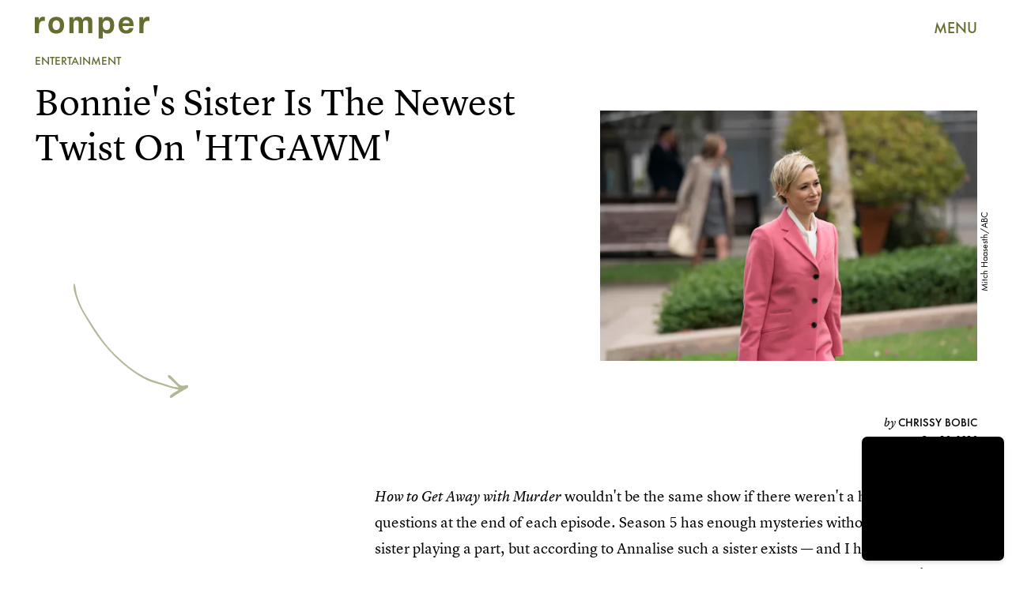

--- FILE ---
content_type: text/html; charset=utf-8
request_url: https://www.google.com/recaptcha/api2/aframe
body_size: 271
content:
<!DOCTYPE HTML><html><head><meta http-equiv="content-type" content="text/html; charset=UTF-8"></head><body><script nonce="JTw6QfxPPxBG8MVDAkxQ9A">/** Anti-fraud and anti-abuse applications only. See google.com/recaptcha */ try{var clients={'sodar':'https://pagead2.googlesyndication.com/pagead/sodar?'};window.addEventListener("message",function(a){try{if(a.source===window.parent){var b=JSON.parse(a.data);var c=clients[b['id']];if(c){var d=document.createElement('img');d.src=c+b['params']+'&rc='+(localStorage.getItem("rc::a")?sessionStorage.getItem("rc::b"):"");window.document.body.appendChild(d);sessionStorage.setItem("rc::e",parseInt(sessionStorage.getItem("rc::e")||0)+1);localStorage.setItem("rc::h",'1769482627599');}}}catch(b){}});window.parent.postMessage("_grecaptcha_ready", "*");}catch(b){}</script></body></html>

--- FILE ---
content_type: application/javascript
request_url: https://cdn2.bustle.com/2026/romper/runtime-6729ac67f9.js
body_size: 2239
content:
(()=>{var e,s,a={},r={};function o(e){var s=r[e];if(void 0!==s)return s.exports;var c=r[e]={exports:{}};return a[e].call(c.exports,c,c.exports,o),c.exports}o.m=a,e=[],o.O=(s,a,r,c)=>{if(!a){var t=1/0;for(i=0;i<e.length;i++){for(var[a,r,c]=e[i],n=!0,d=0;d<a.length;d++)(!1&c||t>=c)&&Object.keys(o.O).every((e=>o.O[e](a[d])))?a.splice(d--,1):(n=!1,c<t&&(t=c));if(n){e.splice(i--,1);var l=r();void 0!==l&&(s=l)}}return s}c=c||0;for(var i=e.length;i>0&&e[i-1][2]>c;i--)e[i]=e[i-1];e[i]=[a,r,c]},o.n=e=>{var s=e&&e.__esModule?()=>e.default:()=>e;return o.d(s,{a:s}),s},o.d=(e,s)=>{for(var a in s)o.o(s,a)&&!o.o(e,a)&&Object.defineProperty(e,a,{enumerable:!0,get:s[a]})},o.f={},o.e=e=>Promise.all(Object.keys(o.f).reduce(((s,a)=>(o.f[a](e,s),s)),[])),o.u=e=>235===e?"AdConsole-ea6881661b.js":528===e?"Reels-ReelsFloating-9c4992c86b.js":270===e?"Reels-ReelsStack-21ad8f6e34.js":928===e?"prebid-light-b522794baa.js":827===e?"prebid-79c3d2273c.js":165===e?"HubPage-542f6757e4.js":775===e?"DiscoverPage-e3ff733611.js":871===e?"AuthorPage-ee66779b19.js":472===e?"SlideshowPage-c7a5594fdb.js":278===e?"MostWantedPage-a80103b574.js":964===e?"CardPage-531ab0109b.js":900===e?"FeatureCardPage-6039fa24a7.js":255===e?"ListiclePage-c2bd733739.js":433===e?"ShowcasePage-727bf5c099.js":213===e?"CardStoryPage-eac7d540a3.js":885===e?"CardStoryPageAmp-f3f5efe0de.js":518===e?"CardPreviewPage-f24e878e19.js":956===e?"LatestContentPage-ff070f406e.js":767===e?"TriviaPage-050e781796.js":8===e?"FlowchartPage-6113a1247b.js":563===e?"ComicPage-d8043a4317.js":374===e?"SearchPage-7ba4a734f5.js":303===e?"ReelsPage-8f9000c002.js":647===e?"mapboxGl-418825be09.js":void 0,o.miniCssF=e=>235===e?"AdConsole-8c605ea6f7.css":528===e?"Reels-ReelsFloating-4785bcb134.css":270===e?"Reels-ReelsStack-2a190e35f0.css":81===e?"commons-1-e3bb72c055.css":890===e?"commons-2-251acfb698.css":284===e?"commons-4-25508ceefb.css":93===e?"commons-5-e668d7a0f9.css":486===e?"commons-6-c475edc612.css":440===e?"commons-8-1928832d15.css":165===e?"HubPage-e260fa3a22.css":251===e?"commons-18-ad65581331.css":442===e?"commons-19-1fc9166ed0.css":817===e?"commons-12-1328573b98.css":626===e?"commons-11-bbc554a2ca.css":475===e?"commons-3-8873d6084e.css":295===e?"commons-7-cbbaa9081e.css":668===e?"commons-17-6b88be9a0f.css":859===e?"commons-10-d7510819ed.css":137===e?"commons-20-bc0162011c.css":638===e?"commons-15-12b77f6226.css":656===e?"commons-13-834296ca38.css":249===e?"commons-9-0c98f12c83.css":213===e?"CardStoryPage-5168d7685a.css":885===e?"CardStoryPageAmp-e207a6972b.css":518===e?"CardPreviewPage-ed063a974e.css":477===e?"commons-16-7e3cbc1b15.css":31===e?"commons-14-90c6ab9158.css":8===e?"FlowchartPage-ee33dbee26.css":563===e?"ComicPage-1f07a20262.css":374===e?"SearchPage-1fbafe8602.css":303===e?"ReelsPage-c9ec39a17e.css":327===e?"commons-21-3f59b2dc19.css":void 0,o.o=(e,s)=>Object.prototype.hasOwnProperty.call(e,s),s={},o.l=(e,a,r,c)=>{if(s[e])s[e].push(a);else{var t,n;if(void 0!==r)for(var d=document.getElementsByTagName("script"),l=0;l<d.length;l++){var i=d[l];if(i.getAttribute("src")==e){t=i;break}}t||(n=!0,(t=document.createElement("script")).charset="utf-8",o.nc&&t.setAttribute("nonce",o.nc),t.src=e),s[e]=[a];var m=(a,r)=>{t.onerror=t.onload=null,clearTimeout(f);var o=s[e];if(delete s[e],t.parentNode&&t.parentNode.removeChild(t),o&&o.forEach((e=>e(r))),a)return a(r)},f=setTimeout(m.bind(null,void 0,{type:"timeout",target:t}),12e4);t.onerror=m.bind(null,t.onerror),t.onload=m.bind(null,t.onload),n&&document.head.appendChild(t)}},o.r=e=>{"undefined"!=typeof Symbol&&Symbol.toStringTag&&Object.defineProperty(e,Symbol.toStringTag,{value:"Module"}),Object.defineProperty(e,"__esModule",{value:!0})},o.p="https://cdn2.bustle.com/2026/romper/",(()=>{if("undefined"!=typeof document){var e={121:0};o.f.miniCss=(s,a)=>{e[s]?a.push(e[s]):0!==e[s]&&{8:1,31:1,81:1,93:1,137:1,165:1,213:1,235:1,249:1,251:1,270:1,284:1,295:1,303:1,327:1,374:1,440:1,442:1,475:1,477:1,486:1,518:1,528:1,563:1,626:1,638:1,656:1,668:1,817:1,859:1,885:1,890:1}[s]&&a.push(e[s]=(e=>new Promise(((s,a)=>{var r=o.miniCssF(e),c=o.p+r;if(((e,s)=>{for(var a=document.getElementsByTagName("link"),r=0;r<a.length;r++){var o=(t=a[r]).getAttribute("data-href")||t.getAttribute("href");if("stylesheet"===t.rel&&(o===e||o===s))return t}var c=document.getElementsByTagName("style");for(r=0;r<c.length;r++){var t;if((o=(t=c[r]).getAttribute("data-href"))===e||o===s)return t}})(r,c))return s();((e,s,a,r,c)=>{var t=document.createElement("link");t.rel="stylesheet",t.type="text/css",o.nc&&(t.nonce=o.nc),t.onerror=t.onload=a=>{if(t.onerror=t.onload=null,"load"===a.type)r();else{var o=a&&a.type,n=a&&a.target&&a.target.href||s,d=new Error("Loading CSS chunk "+e+" failed.\n("+o+": "+n+")");d.name="ChunkLoadError",d.code="CSS_CHUNK_LOAD_FAILED",d.type=o,d.request=n,t.parentNode&&t.parentNode.removeChild(t),c(d)}},t.href=s,document.head.appendChild(t)})(e,c,0,s,a)})))(s).then((()=>{e[s]=0}),(a=>{throw delete e[s],a})))}}})(),(()=>{var e={121:0};o.f.j=(s,a)=>{var r=o.o(e,s)?e[s]:void 0;if(0!==r)if(r)a.push(r[2]);else if(/^(2(49|51|84|95)|4(40|42|75|77|86)|6(26|38|56|68)|8(1|17|59|90)|121|137|31|327|93)$/.test(s))e[s]=0;else{var c=new Promise(((a,o)=>r=e[s]=[a,o]));a.push(r[2]=c);var t=o.p+o.u(s),n=new Error;o.l(t,(a=>{if(o.o(e,s)&&(0!==(r=e[s])&&(e[s]=void 0),r)){var c=a&&("load"===a.type?"missing":a.type),t=a&&a.target&&a.target.src;n.message="Loading chunk "+s+" failed.\n("+c+": "+t+")",n.name="ChunkLoadError",n.type=c,n.request=t,r[1](n)}}),"chunk-"+s,s)}},o.O.j=s=>0===e[s];var s=(s,a)=>{var r,c,[t,n,d]=a,l=0;if(t.some((s=>0!==e[s]))){for(r in n)o.o(n,r)&&(o.m[r]=n[r]);if(d)var i=d(o)}for(s&&s(a);l<t.length;l++)c=t[l],o.o(e,c)&&e[c]&&e[c][0](),e[c]=0;return o.O(i)},a=globalThis.webpackChunk=globalThis.webpackChunk||[];a.forEach(s.bind(null,0)),a.push=s.bind(null,a.push.bind(a))})()})();